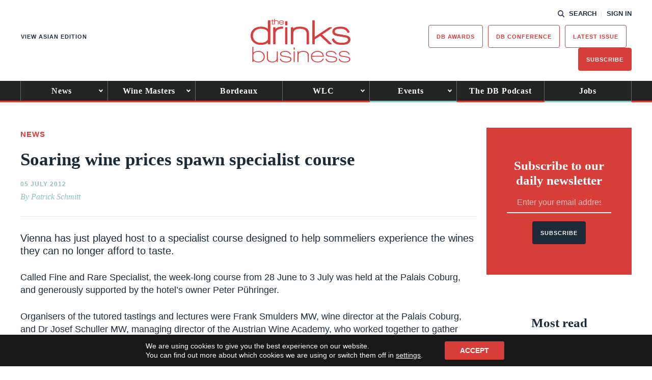

--- FILE ---
content_type: text/html; charset=utf-8
request_url: https://www.google.com/recaptcha/api2/anchor?ar=1&k=6LcNl5UaAAAAAE6465lItaDND0DDdoH5EmxPw6EK&co=aHR0cHM6Ly93d3cudGhlZHJpbmtzYnVzaW5lc3MuY29tOjQ0Mw..&hl=en&v=TkacYOdEJbdB_JjX802TMer9&size=normal&anchor-ms=20000&execute-ms=15000&cb=24i28bmrt5f9
body_size: 46328
content:
<!DOCTYPE HTML><html dir="ltr" lang="en"><head><meta http-equiv="Content-Type" content="text/html; charset=UTF-8">
<meta http-equiv="X-UA-Compatible" content="IE=edge">
<title>reCAPTCHA</title>
<style type="text/css">
/* cyrillic-ext */
@font-face {
  font-family: 'Roboto';
  font-style: normal;
  font-weight: 400;
  src: url(//fonts.gstatic.com/s/roboto/v18/KFOmCnqEu92Fr1Mu72xKKTU1Kvnz.woff2) format('woff2');
  unicode-range: U+0460-052F, U+1C80-1C8A, U+20B4, U+2DE0-2DFF, U+A640-A69F, U+FE2E-FE2F;
}
/* cyrillic */
@font-face {
  font-family: 'Roboto';
  font-style: normal;
  font-weight: 400;
  src: url(//fonts.gstatic.com/s/roboto/v18/KFOmCnqEu92Fr1Mu5mxKKTU1Kvnz.woff2) format('woff2');
  unicode-range: U+0301, U+0400-045F, U+0490-0491, U+04B0-04B1, U+2116;
}
/* greek-ext */
@font-face {
  font-family: 'Roboto';
  font-style: normal;
  font-weight: 400;
  src: url(//fonts.gstatic.com/s/roboto/v18/KFOmCnqEu92Fr1Mu7mxKKTU1Kvnz.woff2) format('woff2');
  unicode-range: U+1F00-1FFF;
}
/* greek */
@font-face {
  font-family: 'Roboto';
  font-style: normal;
  font-weight: 400;
  src: url(//fonts.gstatic.com/s/roboto/v18/KFOmCnqEu92Fr1Mu4WxKKTU1Kvnz.woff2) format('woff2');
  unicode-range: U+0370-0377, U+037A-037F, U+0384-038A, U+038C, U+038E-03A1, U+03A3-03FF;
}
/* vietnamese */
@font-face {
  font-family: 'Roboto';
  font-style: normal;
  font-weight: 400;
  src: url(//fonts.gstatic.com/s/roboto/v18/KFOmCnqEu92Fr1Mu7WxKKTU1Kvnz.woff2) format('woff2');
  unicode-range: U+0102-0103, U+0110-0111, U+0128-0129, U+0168-0169, U+01A0-01A1, U+01AF-01B0, U+0300-0301, U+0303-0304, U+0308-0309, U+0323, U+0329, U+1EA0-1EF9, U+20AB;
}
/* latin-ext */
@font-face {
  font-family: 'Roboto';
  font-style: normal;
  font-weight: 400;
  src: url(//fonts.gstatic.com/s/roboto/v18/KFOmCnqEu92Fr1Mu7GxKKTU1Kvnz.woff2) format('woff2');
  unicode-range: U+0100-02BA, U+02BD-02C5, U+02C7-02CC, U+02CE-02D7, U+02DD-02FF, U+0304, U+0308, U+0329, U+1D00-1DBF, U+1E00-1E9F, U+1EF2-1EFF, U+2020, U+20A0-20AB, U+20AD-20C0, U+2113, U+2C60-2C7F, U+A720-A7FF;
}
/* latin */
@font-face {
  font-family: 'Roboto';
  font-style: normal;
  font-weight: 400;
  src: url(//fonts.gstatic.com/s/roboto/v18/KFOmCnqEu92Fr1Mu4mxKKTU1Kg.woff2) format('woff2');
  unicode-range: U+0000-00FF, U+0131, U+0152-0153, U+02BB-02BC, U+02C6, U+02DA, U+02DC, U+0304, U+0308, U+0329, U+2000-206F, U+20AC, U+2122, U+2191, U+2193, U+2212, U+2215, U+FEFF, U+FFFD;
}
/* cyrillic-ext */
@font-face {
  font-family: 'Roboto';
  font-style: normal;
  font-weight: 500;
  src: url(//fonts.gstatic.com/s/roboto/v18/KFOlCnqEu92Fr1MmEU9fCRc4AMP6lbBP.woff2) format('woff2');
  unicode-range: U+0460-052F, U+1C80-1C8A, U+20B4, U+2DE0-2DFF, U+A640-A69F, U+FE2E-FE2F;
}
/* cyrillic */
@font-face {
  font-family: 'Roboto';
  font-style: normal;
  font-weight: 500;
  src: url(//fonts.gstatic.com/s/roboto/v18/KFOlCnqEu92Fr1MmEU9fABc4AMP6lbBP.woff2) format('woff2');
  unicode-range: U+0301, U+0400-045F, U+0490-0491, U+04B0-04B1, U+2116;
}
/* greek-ext */
@font-face {
  font-family: 'Roboto';
  font-style: normal;
  font-weight: 500;
  src: url(//fonts.gstatic.com/s/roboto/v18/KFOlCnqEu92Fr1MmEU9fCBc4AMP6lbBP.woff2) format('woff2');
  unicode-range: U+1F00-1FFF;
}
/* greek */
@font-face {
  font-family: 'Roboto';
  font-style: normal;
  font-weight: 500;
  src: url(//fonts.gstatic.com/s/roboto/v18/KFOlCnqEu92Fr1MmEU9fBxc4AMP6lbBP.woff2) format('woff2');
  unicode-range: U+0370-0377, U+037A-037F, U+0384-038A, U+038C, U+038E-03A1, U+03A3-03FF;
}
/* vietnamese */
@font-face {
  font-family: 'Roboto';
  font-style: normal;
  font-weight: 500;
  src: url(//fonts.gstatic.com/s/roboto/v18/KFOlCnqEu92Fr1MmEU9fCxc4AMP6lbBP.woff2) format('woff2');
  unicode-range: U+0102-0103, U+0110-0111, U+0128-0129, U+0168-0169, U+01A0-01A1, U+01AF-01B0, U+0300-0301, U+0303-0304, U+0308-0309, U+0323, U+0329, U+1EA0-1EF9, U+20AB;
}
/* latin-ext */
@font-face {
  font-family: 'Roboto';
  font-style: normal;
  font-weight: 500;
  src: url(//fonts.gstatic.com/s/roboto/v18/KFOlCnqEu92Fr1MmEU9fChc4AMP6lbBP.woff2) format('woff2');
  unicode-range: U+0100-02BA, U+02BD-02C5, U+02C7-02CC, U+02CE-02D7, U+02DD-02FF, U+0304, U+0308, U+0329, U+1D00-1DBF, U+1E00-1E9F, U+1EF2-1EFF, U+2020, U+20A0-20AB, U+20AD-20C0, U+2113, U+2C60-2C7F, U+A720-A7FF;
}
/* latin */
@font-face {
  font-family: 'Roboto';
  font-style: normal;
  font-weight: 500;
  src: url(//fonts.gstatic.com/s/roboto/v18/KFOlCnqEu92Fr1MmEU9fBBc4AMP6lQ.woff2) format('woff2');
  unicode-range: U+0000-00FF, U+0131, U+0152-0153, U+02BB-02BC, U+02C6, U+02DA, U+02DC, U+0304, U+0308, U+0329, U+2000-206F, U+20AC, U+2122, U+2191, U+2193, U+2212, U+2215, U+FEFF, U+FFFD;
}
/* cyrillic-ext */
@font-face {
  font-family: 'Roboto';
  font-style: normal;
  font-weight: 900;
  src: url(//fonts.gstatic.com/s/roboto/v18/KFOlCnqEu92Fr1MmYUtfCRc4AMP6lbBP.woff2) format('woff2');
  unicode-range: U+0460-052F, U+1C80-1C8A, U+20B4, U+2DE0-2DFF, U+A640-A69F, U+FE2E-FE2F;
}
/* cyrillic */
@font-face {
  font-family: 'Roboto';
  font-style: normal;
  font-weight: 900;
  src: url(//fonts.gstatic.com/s/roboto/v18/KFOlCnqEu92Fr1MmYUtfABc4AMP6lbBP.woff2) format('woff2');
  unicode-range: U+0301, U+0400-045F, U+0490-0491, U+04B0-04B1, U+2116;
}
/* greek-ext */
@font-face {
  font-family: 'Roboto';
  font-style: normal;
  font-weight: 900;
  src: url(//fonts.gstatic.com/s/roboto/v18/KFOlCnqEu92Fr1MmYUtfCBc4AMP6lbBP.woff2) format('woff2');
  unicode-range: U+1F00-1FFF;
}
/* greek */
@font-face {
  font-family: 'Roboto';
  font-style: normal;
  font-weight: 900;
  src: url(//fonts.gstatic.com/s/roboto/v18/KFOlCnqEu92Fr1MmYUtfBxc4AMP6lbBP.woff2) format('woff2');
  unicode-range: U+0370-0377, U+037A-037F, U+0384-038A, U+038C, U+038E-03A1, U+03A3-03FF;
}
/* vietnamese */
@font-face {
  font-family: 'Roboto';
  font-style: normal;
  font-weight: 900;
  src: url(//fonts.gstatic.com/s/roboto/v18/KFOlCnqEu92Fr1MmYUtfCxc4AMP6lbBP.woff2) format('woff2');
  unicode-range: U+0102-0103, U+0110-0111, U+0128-0129, U+0168-0169, U+01A0-01A1, U+01AF-01B0, U+0300-0301, U+0303-0304, U+0308-0309, U+0323, U+0329, U+1EA0-1EF9, U+20AB;
}
/* latin-ext */
@font-face {
  font-family: 'Roboto';
  font-style: normal;
  font-weight: 900;
  src: url(//fonts.gstatic.com/s/roboto/v18/KFOlCnqEu92Fr1MmYUtfChc4AMP6lbBP.woff2) format('woff2');
  unicode-range: U+0100-02BA, U+02BD-02C5, U+02C7-02CC, U+02CE-02D7, U+02DD-02FF, U+0304, U+0308, U+0329, U+1D00-1DBF, U+1E00-1E9F, U+1EF2-1EFF, U+2020, U+20A0-20AB, U+20AD-20C0, U+2113, U+2C60-2C7F, U+A720-A7FF;
}
/* latin */
@font-face {
  font-family: 'Roboto';
  font-style: normal;
  font-weight: 900;
  src: url(//fonts.gstatic.com/s/roboto/v18/KFOlCnqEu92Fr1MmYUtfBBc4AMP6lQ.woff2) format('woff2');
  unicode-range: U+0000-00FF, U+0131, U+0152-0153, U+02BB-02BC, U+02C6, U+02DA, U+02DC, U+0304, U+0308, U+0329, U+2000-206F, U+20AC, U+2122, U+2191, U+2193, U+2212, U+2215, U+FEFF, U+FFFD;
}

</style>
<link rel="stylesheet" type="text/css" href="https://www.gstatic.com/recaptcha/releases/TkacYOdEJbdB_JjX802TMer9/styles__ltr.css">
<script nonce="uWQD8jBbNEWjNUmhb-A9lg" type="text/javascript">window['__recaptcha_api'] = 'https://www.google.com/recaptcha/api2/';</script>
<script type="text/javascript" src="https://www.gstatic.com/recaptcha/releases/TkacYOdEJbdB_JjX802TMer9/recaptcha__en.js" nonce="uWQD8jBbNEWjNUmhb-A9lg">
      
    </script></head>
<body><div id="rc-anchor-alert" class="rc-anchor-alert"></div>
<input type="hidden" id="recaptcha-token" value="[base64]">
<script type="text/javascript" nonce="uWQD8jBbNEWjNUmhb-A9lg">
      recaptcha.anchor.Main.init("[\x22ainput\x22,[\x22bgdata\x22,\x22\x22,\[base64]/[base64]/[base64]/[base64]/ODU6NzksKFIuUF89RixSKSksUi51KSksUi5TKS5wdXNoKFtQZyx0LFg/[base64]/[base64]/[base64]/[base64]/bmV3IE5bd10oUFswXSk6Vz09Mj9uZXcgTlt3XShQWzBdLFBbMV0pOlc9PTM/bmV3IE5bd10oUFswXSxQWzFdLFBbMl0pOlc9PTQ/[base64]/[base64]/[base64]/[base64]/[base64]/[base64]\\u003d\\u003d\x22,\[base64]\x22,\x22bHIPC3XCsAZhcA/CksKMUsOPwpkGw6t1w4x9w7LCu8KNwq5Xw7HCuMKqw6t2w7HDvsOTwpU9NMOyAcO9d8O3BGZ4ABrClsOjEsKQw5fDrsKJw7vCsG8Hwo3Cq2gvHEHCuXrDmk7CtMO/[base64]/w5MnwpDCusKJC1UzwrZSRyFrwr9XLsOewpdkTsOKwoXClml2wpXDlMORw6kxWhl9N8OPRytrwqFUKsKEw63Ch8KWw4AYwoDDmWNJwoVOwpV0bQoIM8OyFk/DgwbCgsOHw6Y1w4Fjw6hfYnpyMsKlLjjCgsK5Z8OQN11dYx/DjnV/wofDkVNiFsKVw5BcwoRTw40Iwrdad2FYHcO1aMONw5hwwqh9w6rDpcKEOsKNwod7OggAdMKRwr1zOBwmZCUpwozDicOzO8KsNcO0ECzChxzCu8OeDcKsHV1xw4vDjMOuS8OEwrAtPcKWGXDCuMO/w7fClWnCnzZFw6/Ct8OAw68qalN2PcKtCQnCnDvCoEURwrHDncO3w5jDnzzDpyBkHAVHdsKPwqstFsOrw71RwrpDKcKPwrHDssOvw5o+w7XCgQpDMgvCpcOXw5JBXcKZw7rDhMKDw5LCogo/wqlMWiUvQmoCw7Nkwolnw7FyJsKlMsOMw7zDrWZ9OcOHw6HDhcOnNnltw53Ct2/DrFXDvTnCqcKPdS1DJcOedcOtw5hPw4fCvWjChMOBw6TCjMOfw7cOY2RJW8OXVgHCk8O7IQAnw6UVwozDu8OHw7HCnsOzwoHCtw9Bw7HCssKAwoJCwrHDpAZowrPDrMK7w5BcwqY6EcKZJcOiw7HDhk1AXSBDwqrDgsK1wqnCsk3DtHfDqTTCuHbCvwjDj1oGwqYDZz/CtcKIw6HCisK+wpVfJS3CncKrw7vDpUlgHsKSw43ChgRAwrNVPUwiwoseOGbDiW0tw7o8LExzwrPCi0Q9wodFDcK/URrDvXPCrMOpw6HDmMKlT8KtwpsxwpXCo8KbwpRoNcO8woXChsKJFcKPQQPDnsOsER/Dl21hL8KDwr7Cm8OcR8KFUcKCwp7CplHDvxrDmCDCuQ7CkcOJLDo/w4tyw6HDhsKGO3/DnEXCjSsQw53CqsKeOMKZwoMUw599wpLClcOoR8OwBkrCuMKEw57DqTvCuWLDicKsw41gPcO4VV0iSsKqO8KPNMKrPW0gAsK4wqcADHbCtcKtXcOqw64/wq8cSl9jw495wpTDi8KwV8KbwoAYw7rDl8K5woHDqR59c8KGwpLDkm7Dr8OGw588wqtKwpbCuMO9w4rCvw55w6BFwpN7w5XCog3DtFRobVd/EcKlwo0HW8OQw6/DmHjCt8OEw4RKVMOQYUXCj8KAOBAZYiNxwoBUwpV/[base64]/DqG1Lw77DiTlTaMOywrPDrhbCrQF9wp7DjXguw77CqcK0VcO6WsK1w63CpnZCXDfDiHZFwoo3TzXCgRMPwq7CvsKUVFMFwqh9wphTwokww5ATAMOeZsO7wqN8wrsJYUDDslYMAcOlwoHCnj5IwqgiwqfCjcO6XMK6S8OCMnQ+wqwSwrbCr8OHUsK+JktbKMO+LD/DhU7Drj/DtsKORcOyw7gCIMO9w5DCtxY2wo/[base64]/[base64]/CmsO1OHHDizMrCzrCkBo4w6fDqMOPXTvDmBANw7XCtMKsw6zCpcKqYFFudiUHL8K5wpFFP8OMJ2xXw6wFw6/CrwrDssO/w5sgfUJpwo5Zw4ptw5LDpT3CmcOBw4w7wpwEw7jDukxQFnvDsx7ClVJZAg0zccKmwox4ZsOswpTCq8KzCMOIwq3Co8OkNzxxJAXDoMOfw4UJbzDDr2UZBhoqM8O8LwbCosKCw7o6QhF4QSTDiMKYI8K3N8K2wpjDvsOeDmbDikbDpDcXwqnDlMOWdU/CrwgtQ1zDsQMDw4x1MMOJCh3DsTfDgcK8f0wMPmzCvwcIw70/dHE/[base64]/Du1rChsKxIB/DpSDDoUfCiS7DuDHDgxrChxbDjsOvTsK9IFTDksOqQ1YRMDlFXB/ClWcXZxxXdcKsw7fDvMOpSMOwfsOSEsKndxENTCxjw47CssOGBm5cw5fDlVXCqMOMw7fDlmbDo3FfwogawpEDOsOywr3DnWw3wpHDlWTCgMKbIsOFw5waPMKLeQNlV8KAw6dpwrXDmE3Dk8OPw4LDrMKSwqQFwpnCs1bDssKyDsKlw4zClsOrwprCtXXCk1N/[base64]/[base64]/[base64]/Ci8ODw4cjLFnDgMObw7PChVnDucKpw6HChMOJwrY/acO2WMKKbsO4RsK2wo0ydsOxQzZDwovDmChuw6UAw7XCjRrCksOLW8O0JBLDgsK6w7DDiSJzwrA6FB4Ew48WfMKDPMOcwoJvIRl4wrpHOxvDvUx4MMOKUhVvScK+w5HDs1pIYMKrT8KGScO/[base64]/Di8KLwoY/wq83F8Krw6kbVEhaOxzDmjJrwoPCsMKAwoDCnH9AwqMbREbDisOcB2QpwpfChsKDChZtIT/[base64]/IsO4LMOZw6zCvMOtY2fDpcKHw4LDqg47wo5uw4TCpsKwK8K1CcOULTs6wo52fcOLO100wpbDvz/Dnnhnw6k9Lg3CicKfM0Q8Xw3DgsKVwp8tGcOVw5fDncOSwp/DixUtBXvDjcKhw6HDrEY8wp3CvMOYwpo2woDDvcKDwqDCi8KQSTAuwpDCs3PDlVo0woTCvcK5woNsCcKdw7UPAcKcwo9fKMKNwpPDtsKnVMOrRsKMw5XCoRnCvcKjw7l0fMONHMOsdMOOw7rDvsKPPcOgRTDDjAI/w6Bnw7TDicOBG8ObDsOrJ8OVDFI3VRLClxvCjcKCQxoRw6xrw7vDsUtxEyfCrzNaU8OpAsO5w5/[base64]/Dnjhew5ESKS5yGkJcwrIGW0MKJE0RVXzChClawq3DqCjCocKyw5LCpCE7IUgLwpDDrVPCn8OYw49uw5dFw5nDscKEwp4gVQrCnsK0woJhwrBxwr7CvcK0w6/DqEMUfRJaw5J9TEAGWjTDvMK/[base64]/RMKDQiMSV8Oewr1dH8O+wqMNQ8OzwoNOW8OAL8OFw4gFO8KhBsOowqXCunh0w5okT3vDpWfCjcKfw7XDrmQCHhzDo8O6w5AZw7jDicOMwqnCtCTCq1EVC2UDIcOOwrhffsOaw4HCqsKZY8KtOcO6wq4vwq/DpFjCjcKPUGkjJBDDt8KLJ8Olwq/DscKibxXCvRfCuxlqw7zCt8Kvw743wqzDjiPDk0bCgwlHUycXL8KTDcOZbsO0wqYYwo04cSjDl2g4wrBqCVnDucOawrlCKMKHw5kAb2tJwphZw7plQcO2fxDCm19tcsKUHxINN8O9wqYYwobDm8O+DXPDg0bDgU/[base64]/[base64]/[base64]/CjsKKw78nw7TCp8OBwpHCt0JhwplRDUzCkMKMw47CqcODUAE4ZCkmwrp6aMKvwrAfEsOPw6jCssOPwoLDo8KFw6Nlw4jDiMO/w6J8wpVdwq/[base64]/CmBFmHcOhEAnDr2I5RGLCvsKZZ3jCl8OcwoR7w7HCrsKMBsOIVAXDosOiDHwiOHATfcO1JiYww5J8NsORw77Ck3VPLG3ClgXCizwzfsKtwolcR0o/KzHDlsK5w6w8AcKAX8OwQTRLw6RWwp7DnRbCmMKHw5HDv8Kmw57DoxQcwrrCkWMNwoXDo8KDHsKRw7jCkcK3UmLDr8KLZMKnCsKgwo90HcK9NUjDlcKLVmHDkcOhwofDoMO0D8O5w67DsVbCvsOvdsK/w6Y0DyLChsKTJsODw7VzwrNtw7g/TMK1SEpXwpd0w5swEcK4wp7DiGYYdMOjSjQawpbDrMOKwoAmw6cjw5JtwrHDrsO9bsOcC8OhwohUwqbCql7ClcObNkRVSMOJOcKVfHdOdU3CjMKZXMKPw4INCMKfwqlCwplSw6ZNfMKSwoLCmMOVwrUTEMKhTsOTRxzDosKJwq3DlMOHwqTCvloeHcO5wr/[base64]/CmUDClMKkw4HDvcOqwrDCtsKFdcOjI8KJbsKbw75ywpZ0w7Quw7DCk8KAwpcMfMKOYWjCs2DCuB3DqcKXwpHCmSrCm8K/VWh4chTClQnDoMOKM8KmeXXCisKEJnl2bMOyJAXCscKdEcKGw45JYj84wqTDqMOywo7Cowttwp3CrMKMaMKPLcK9A2XDuD00bCTDpjbCty/DnnYnwrtrPsOLw7JbDsOGYsK2BsO4wrFKIQPDnMKaw5YLB8OewphEwrLCshBqw4bDozZ1eH1EBz/CjsK+w7NQwqfDs8OYw4F+w4LDp2stw4IuS8KiZsOQdMKywpHCtMKoVxjCh2U7wp8twoYGwp1aw6laKMONw73DkSciPMOGK0LDn8KlBHPCqkVLX2TDrDLDh2TDkcKDwqRMwqVSPCPDqz4YwojCq8K0w4FLTcKaYyDDuB7Dp8OZw6QQfsOlwr91RMOMwo/[base64]/CnsKtTCt7L8Osw49Dw5zCoQ1uE8OTa0/[base64]/[base64]/RsO8w5YlAhd4wqddSsKCwqpjw4hOw6bChGhoWsOKwqFEw64Jw7jDrsORwq/CnsOoT8KpRhEaw4o+RsOewqfDsDrCsMKAwo7Du8KIDwDDti/CpMKqQsOOJlBFGEIWw4jDo8OXw6AcwpRlw6sVwopsLAFiG2hdwrHCjkN5DMOjwojCncK+XAXDp8KzVE12wrlHMMOfwpXDv8Ohw751BG05wqJYV8KUFx7DrMKewoMrw7/Dj8OvWMOnGsOlVcKPBsKTw77CpsOew77DjDfDvMOoTMOJw6QnAHHDpg/CgcO6w7LCn8Ksw7TCsEzClMOYwpovbMKdb8KeXWQXwqldw4JFaFMbM8O/WhTDgjXCksOXSTHCjjXCiT4FCMKtwpLChcOcwpB8w6IIw7ZzdcOzTMK2FMK/woMIasKEwqA9GivCucKzTcK7wrbCscOoEsKWfwnDsVhaw4UzTjvCp3E7KMKzw7zDqm/DrGxZK8OtBWDCjhfDhcOyZ8Ovw7XDgBcFQ8OvHsKlw79TwqfDsEbCozkVw67Dt8Kqc8O6TMOvw7E5w4haT8KFRCAiwowbHj/[base64]/[base64]/LcOdYcOlwqgBwqc/EEs5Cy5BwpfCilXDp8KgRhXDlXfCg1QUaHnDoTI9KMKcRMO5DWfCq3/CrsK7wqlZwqIVQDjCq8Kvwo4zXnjCgCbDr2k9GMOdw5jDlzppw77Cm8OoMkMrw6PCnsOmR3nDuXcHw69+aMKqXMKOw47DhH/DnMKiwqjCi8KFwqR+UsOswo3DsjU0w4fCicO7WjLCgTgbBj/[base64]/CmMK6w4jDmcOkw41iP2nCkCDCmhjDtsOyAS/CsgDCmMOgw7tiwqnCgsKkYsOEwrAjNVVfw43DiMOaYgBJfMOSWcOTeHzDk8OWw4ZEP8OyBygTw7fCrsOrdsOew5/CuU3Cim0Tbj4ORVbDrMKhwofDrHgcfsOHMsOQw4jDhsOMMMOqw5R/OcOTwpklwpxVwpvCicKLL8KDwrzDr8K/W8OFw7zDocOYw7rDsVHDlw5mwrdkLsKGwr3CsMKsY8Kgw6vDjsOQAhYZw4/Ds8OZCcKGcsKgwqoQDcONSsKKw4tmXMKZfBpYwp3DjsOnMytuL8KwwpfDnDRLVDzCqMO+NcOpTF4iWjnDj8KICxdFY2Q1UMOgbWPCnMK/WsKDY8KEwo3Co8OhaDbCtER/wqzDt8ONwqrCq8O4XgrDk2DDlMKZwqwfSC3CssOcw4zCn8KhPsKEw7QLNETDvHZDEkjDj8OaVUHDu1DCjVlCwoVDBwnCjEh2w6nDrAoEwpLCssODw4XCsk3DlsKhw4lkwqrCicOIw6ZnwpFXwq7Du07DhsO6MU01dcKLDygIG8OTwr/CjcOmw4vCocKww5zCtMOxClvDkcO9wqXDg8OvIWElw7V4FiwAIsONNcKdQcKvwq0Lw7NbCE09w5HDuXlvwqAVw7XCmBITwrvCpsOLwpbDuwJLQX9lfnjDiMOUUztAwp10U8OXw59EVsOScsKBw6DDpX3DpsOMw6TCizJcwqzDnCrCvcKTX8Kuw6bCqhRGw4t/L8O7w4tOXWrCpkh3N8Ozwo7CssOww7HCsR5awoomKwfDjCPCkGjDs8OibFgzw5PDtMOQw6LDusOfwrfCksOpDTzChMKVw7nDmlsSwpPCp1TDvcOIJsKywpLCjcKgeR7DvW3CnMK+SsKUwrnCp0JWw4/CosOkw4FZAsKFOWXCr8O+TU5sw6bCugFHf8OmwrR0RMOlw5t4wpcdw4g/wrwFU8K4wqHCqMOLwrDDusKHCFrDskTDkFXCuA1Iw7PCiiF8dMKRw61kbcO7ICE9XiVME8OfwrnDhcKnw6PCmMKgS8O4GmM8b8KmTV0owrjDscO6w7jClsO5w5IHw51jKsODwp/Dkh/Drk0Vw79Iw6UfwqPCtW8OCQ5BwoNHwqrCicKdZVQEKcOlwocYJm9Vwo1iw4YoJ2s/wqzCiHrDhW8WYsKmZU7CtMORZAtHbRrDg8KNw7jDjlUpDcOvw5zCsxdoJ2/CvwbDp3kBwpFJMsOCwovCjcKNWiomw6zDsD/DlSInwoo9w7TDqToIekQ5wrTCncOrD8OdF2TCvUTDrMO7wofDvj8YQcK2bS/DhADCrMKuwqA/VWzCq8KzXUcdIzDChMKdwpJ2wpHDjsOnw5HCm8OJwo/CnHfChWs7LVNrw5bDuMO0FxXCnMOyw5Rcw4HDj8Oowo/CjMOOw7HCvcOnwonCgcKkPsOpQMK1wrnCun9Fw5DCmRIzfMKMPgIiCMObw4JRwqd1w4rCocO5bBolw60CLMKKwqpEw4fCh1HCr0TDtWcSwo/CqmtXw74NPlXClA7Cp8OxAcKYRyh1JMKJQ8Ktbn3Cs0jCj8KxVCzCosOtworCqw0JfsOQNsOPw5R0JMOSw7nCk04Bw4DCvsKdNWbDt0/Cv8OWw5DCjRnDphF/ZMKuPH3Di1TCt8O8w6MoW8OWYzcwZcKPw43CnXHDosKUBsKHw7HCrMK+w54sUzDCr3LDiSAGwr1EwrPDisO+wr3CusKsw7TDlwVxZ8Kzd0x2WETDpSY1wpvDu0zCg0zCgsObwqlsw58eLMKzUsO/b8O4w59cRC7DsMKrw7ZUWsKjAx/CssKtwonDvcOsCU7CuD9fT8Kkw6LCqXjCi2/CmBnCgsKDO8OMw75UH8OEUSAbHMOJw5jCs8KkwrdvEVnDt8Oxw5XCn1rDiRHDpEY+JcOQQ8OYwpDClMOjwrLDjzPDkcKzS8O5DmjDncK0wpdTZ0TDlhrDjsK9RQUyw6Jgw6dvw6Flw4LCgsKtWcOHw6/DssOzbg4Zw7Anwrs5ccORC1dBwosSwpPCu8OXLhpdcsOUwqvCtsKawqjDmwp6HsOMOsOcbx00CznCjlJFwq/[base64]/[base64]/ChDzCqizCmnFgMGLDlxrCmi7CnsKmJMOqUhEnAXLDg8O2AnLDt8K+w7TDnMOgXyc1wqTDkyvDrcKkw5Npw7EcM8K7FMKQb8KyMwnDnVDCssOuGWVvw698wq53wpnDvU43e0I6E8Ozw41AZDTCpsKzasKnBcK/w5RFw7HDkCXChlrCsSPDtsKzD8K+B1xFEBN+W8KUS8ObOcOdZFpAw6rDtWjDjcOPAcK7wrHDp8Kwwq1qYMO/[base64]/CvTQDw6rCsT7DpTPDpcKUUFs+w6/[base64]/CqynCmAHChDQ8fcKgUh4vw5TCmxlDQcOiwprCgHzDtQI/wq11wrg6CU3CjXfDpErCvRbDlVnCkQ7CqsOywoQqw6ZDw6vCn21ZwrhKwrvCt2TDv8Kcw5XDu8O8YMOrwqtsCBppwr/CkcOYw4Yaw5zCtMKKHCTDulLDskvCiMOiUMOCw5Vjw6lUwqVrw4gFw5gMwqLDuMKiVsOMwpLDmMK8dMK0ScK8HMKYEMOyw7PCh3RKw70sw4AQwpHDoifDhEfCuFfDtjbDvR7DmQ0IZx0EwprCoE/Du8KtFSk5Lh/CsMKDQyLDiWXDmxbCs8Ksw4nDsMKaMWvDljQ7woM5w6Rlwqh5w6ZjTcKVEGFVBk7ChsKow6xfw7pyFcOFwoRZw6XDoFfDgsK0M8Kjwr/CgMKSPcKqwojCmsOwQcOOLMKuw7HDm8OLwp1mwoQ2wqfDvS4fwrDCv1HDpsKwwrxRw5TCv8ONUFLCn8OvEhXCmXTCq8OXGSzCl8OdwovDl146wpxuw6VUHMKVEkl/fjIGw5lgwrPDqis6S8OVMMKlKMOFw4/[base64]/wqh6w7BWaxkHwozCm8KJJcOGD8K3wopswp/[base64]/Du27CrMODSgcjOXpNwr5yJmDDmMKuWsK0wrHDhQ/[base64]/[base64]/DrjrDr8OlBHHDgDprER97w7/Cp04cwpI8I2fCl8O7wqXCgDvCrCXDkw0tw6zDpMKZw7p7w541YA7CjcKuw7XDm8O2ecKbC8OhwqoSw6VpfVnDlcKlwr3DlXMQXCvClcK9Q8O3w5hNwqLDukhfLMKJDMK3RBDCmBM9OlnDiGvDu8OVwp0VRsKJesKawpxXQsK/fMOrw4fCrCTCh8ORwrF2e8O3bmorBsOHw4/[base64]/CgsKyI8K2wo4Iw748GSjCrsKiF0E/DiXDkAfDkMKKw7zCv8OPw5zCrsOwbMKTwobDuDrDp1PDtjMSw7fDp8KjccOmLcKuDR4FwrFuwoIcWgfDnj9ww47CqDnCuVkrwoDDrTHCulN8w7rCv30YwqhMw4PDui7DryJqw57DhUF9MC17JHbClScDTMO1S1DCpsOgGsOjwp1/M8KswonCisOHw6nCmgnCm1cnOTQOAF8aw4zCvRNEUDHCm3d7wq/Ck8O3w7NGCcOHwrXDrkRrJsKVGy/CsFnChgQdwp3ChcKIHz9rw6LDix3CkMOSFcKRw7cKwpFFwosIScOzQMKHwo/DtMOPHHVdwovDp8KJw4Y6TcOIw53CjjvCpsOQw4ECw6zDu8ONwp3Ct8KIwpDCg8Klw68Kw6HDl8OwfWAKTMK9w6fDq8Otw45VFTo1wr5VTFvCnynDqsOPwonCtsKmUcOhbi/[base64]/ZScodzXDmWLDsnguwqs/wpByUMKzwqU0w6YDwrQ9acOHSHYCGBTDoEjChx0IdA4UXBrDpcKUw5cYw43DisKSw5pxwrTDq8OJMxtIwqHCuhHCiEtoasKIY8KJwpnCnMKFwqzCrMOmXFPDncO7anTDqB1bSnFywoN7wookw4XCrsKIwo/CtcKtwqUPWjLDmUsnw7HCtcKhWRVzw5t5w4dCw6bCuMKjw4bDl8O+QRpIwrgxwopOTVLCvMK9w4oXwqB6wpNLaDrDjMKZNw8ALzTCusK/K8O6wojDoMODb8K2w6AMFMKEwqw4wpPCocOvVkkFwoEBw4d0wp0zw6fCqMKkbsOlwpVCeSbCgkE9w54LUxUqwokNw4rCt8OCwqjDhcODw6oJw4QACXnDt8ORw5TDrmnDh8O1fMKTw7TCu8KYVsKRD8OHUi/Dp8OsYFzDosKCNsOzaX7CosOSU8Onw6Z9U8Ktw7PCrG9XwoQ6bB8MwpnDokHDt8Ocwq/DqMORDg1Xw4HDksKBwrHCjXnCpzMDw6wsasOvasKPwobCkcKZworCrVXCpsODdsK+KcKRwoHDnnhPYEdyU8KbVcKdAsKwwqnCnsOKw4AAw7gzw5DCtxMdwrPCskHDh1XCsVzCpEY2w7nDnMKmLsKewop/S0R4wqHCscKgcW7Ck3JTwqAdw7MgF8KffRETYcKuEk/DqhRdwpIJwpTDqsOddsKBJMOQwrVww7nChMOjYsKkcMKJVcOjHlolwrrCj8KANEHCkX7DucKbewAFah4DHifCrMOdO8OZw7tKE8Kew5wfRGXClgXDtEPCpE7Cr8OKeArDoMOYOcK7w6Q4b8KzIR/CmMKPLGUTB8KlaxA2wpdxB8KAIjPCi8Kuw7fCgVlQBcKZdzlgw70/wqjDl8KFJMKVA8OTwrkKw4/DrMKfw73CpiI5DMKrwpdYw6PCt0cAw7PCiA/CksKUw50jwq/DiFTCrTNlwoVERsK1wq3Cl3fDjsO5wofDr8OJwqgYIcKYw5QkUcK0Q8KLecK3wr7DqQJSw6FwTBElMUoSYxTDvcKVAQjCscO0ScOPw5rCrhvDssKfIBZjJcK4QCc5UMOIPBnDvy0gF8KZw73CtcKZMnfCrkfDtMOAwozCpcKBZ8Kgw6bCpBzCocKHw4g7wocAIx/[base64]/DpxQzN8OHG8KkIcOEwpVVw7fCosKIGVDDsjrDoBjCkETDtWLDmm3CggfDtsKJEsKWHsKwA8KHRnrCi3t5wonCvHdsEhscIizCnGXCpDHCisKMbG42wqFuwpJlw4TDrsO1IllSw5jCtcK/wrDDpMK5wrHDu8OVVHLCujk6JsKZwo/DrG0HwpIGby/Ciihpw6TCv8OMZj/CicKIS8O5w4TDlTkYbsOGwpLCgRhPN8KQw6Qfw5Vow4HCgQjDjx8BFcOBw4kLw4IfwrUYTsOsbzbDtMOxw7g/TsKNSsKSLlnDm8K6LAMGw6Ikw4/CuMKAAx/CvsOHWMK3VsKMS8OMecKwHcOAwpXCmitYwop9YMOUKcKxw6dZw65TfMKgfcKuYcKvE8KOw70EKGXCrQXDlMOiwr7Ds8OwYMKmw4jDuMKMw79hFcKQBMOaw4AvwpJww4pYwoh+wqDDosOxw73CjUV5GcK2K8K+wp9Dwq/CpsKyw7gBXGd5w6nDvQJdCATCj20AScK1w7oVwo7DgzZQwqLCpg3DusORwrzDjcOiw7/CmcOkwqxkTMO8IQvDrMOuBsKuZ8KgwqwCwp/Dgk99w7XDoSRYw7nDpksgVi7DnmbCvcKvwp3CtsKpw6VeTw1Mw43Dv8KNbMKNwoUZwp/CkMKww5zDmcKLa8Oww6TClBorw58AdjUTw5xwRcOkVxdTw50Jw77DrEc5wqfCjMKKSXI5WRXDiDDCusOQw5TDj8KuwrtFGnFPwo/DmyfCqsKgYkh6wqjCm8Kzw4w/MGsXw77CmgbCjcKIwpgSQ8KxWsKTwr/DoVTDhMOAwoFFwpw/[base64]/[base64]/csOoacOswokNwpDCjxjDrsOnw73Do8KowoIKZ8O9w584acOWworDgcKSw55hYcKnwrFTwrjCtAvCgsK8wrBpNcO5ZDxKwrbCmcK+LsKSTH9xUsOAw5F5f8KaPsKlwrMQNRIqZMOdPsKUwo1xNMOdTcK5w4ppwobDhTbDuMOUw4nCnH/DsMOfHEPCocKlK8KrH8Oyw4vDgBlrJcK5woDDgsObFsOowpImw5zCikkbw4cXZMKFworCisOXe8OcXGzCuk8NXxBDYwHCmzDCp8K9PlQwwp/DumNuw7jDjcKHw7LCnMOZEUDDogTDnAzDiUBhFsO/NT4PwqzCrsOGLcKfPWsAb8KNw7kSw5zDq8Ofa8KiWU7Dgx/Cj8OEMsKyLcOCw54cw5DDjSgsZsOJw64LwqlgwpR5w7Jyw60Nwp/DrMKoU1TDgHtGZx3Dn1/DgRQQcQQYw5clw4XDksOFw60vVMK8Ln9+IsKXBcKwS8O/[base64]/Cr3p4X13DixAQVsODw5bCqsOpw5IuQsKvOMOBZsKbw6XCpB9NLMOew4PDtHLDtcO2bXsEwqLDqRMPHcOdf0DDrMKiw74jwoBhw4HDgjlnw7DDvsOPw5TDuXIowrvClcOECkQSwprCosK2bcKDwoJ9e1N1w7EmwrnCkVc+wo/CiA9dYhjCrh7Crx3DrcKzQsOKwqk+VgzCqxXCrxnCmkbCulMWwo4WwrlDw7vCn3/DhzrCs8KkP3XCkFXDisK3PMKnJwRaNj7Di25swoHClcKSw5/CvcK+wpHDqj/Cv0zDjVHDjj7Dr8KFWsKBwpwVwr54fER0wqDCgGpAw6I1NXZnw4JDLsKnMiLCgH5Pwo8qScO7B8KLwrkTw4/DocO0PMOedsOaJV88w7XDrsKtG1luccK1woMWwonDhADDqkfDv8KwwpI6Jh4RSVIowq52w50hwqxnwqFTFUMrJi7CrR49wopPwqJBw57CucOgw4TDviDCpcKRGhLDizTCn8K5w5xkwoUwYj7CisKVPxk/YWdgKhjDuEBmw4fCkcOGN8O2fMKWYQICw6srw5LDp8O/wpF+OMOQwphyIcOYw400w7QKPBMzw5TCkMOAwpjClsKAdMOcw7kSwrnDpMOfwpFDw4YYwqTDjWkPSzrDqsKBU8KDw6ZFVcKMBcOoPR3ClcK3b1Mrwq3CqsKBX8KgHkHDiTzCvcKpbMOkL8OhBsOcw5Qqw7DDklNew4M/[base64]/w7bCjFjCgSJQfkfCqjB1Rjw9L8Ksw4nDnyjDicK+A2EKwoZFwp3Cp2crMsKgACPDlCUdw6nCmnEwWsOIw4PCvQdPITXCnsK0bhsxeC/Cmmx/wqd1w65pXh9+wr0vLsOhLsK4OTpBPmFJwpHDp8KvbzXDriJfEiLCh1JKesKIBcKxw59sZ3pmwpACw5nCiArCqMK/w7NXYHjDmsKdUXDCiyYaw4NePhVEKgRmwoDDhcO/w7nCpMKYw4rDj0PCtGVJFcOjwqRqT8OPN0/Co21gwqDCqsKdwq/DgsOOw5TDoH3CjUXDncOewp81wojDhcOwTk4UYMKcw6LCkW7DmRTCvzLCk8KSHjxOJkMoBmt1w6Y3w6p+wovCp8KNwqhHw5zDskLCq3XDnTM2I8KaKAZNI8KrEsO3wqvDnMKYVWt/[base64]/DgMOhBsO6w53DrMKvGADDqn58wowgRVFxw4IuwqbCv8KoAcKhWSgod8KCwqEUYwRYWGbDv8Ojw48SwpPDjQbDhlQfcnlnwr9HwqvDjMKkwqgswofCly/[base64]/DicOYw6HDtMO3wr/DnMKjw4I6w4JpYMKVQ8Oxw7XDqsKcw5rDlcKXw5UGw73DgAtmZ3Qyb8OWw7orw6DCt3bCvCLDhsOawozDiwTCocKDwr10w4XDtkPDgRE3w7x2MMKlQcKbXG/[base64]/[base64]/[base64]/CqhvDncKZecOhY8O6HsO/w4BeAMOzfD4mZyrDlmrDkMKlw4FmHHrCmSBldDthdTtPJMOGworCscOwXMOLcEQvP2/CrsOFR8OaLsKnwp0md8OywoFjOsK8wrAwLgkhGm4iVjw0bsOZAFPCvWPCiRBUw4xPwpHChsOXLEkvw7hDYMKtwoLCtcKHwrHCpsKbw6/DjcOZK8OfwoIOwrDChlXDocKqTcOJd8OODTPDhUwVw4gzd8OBw7PDqUpTwoUDTMK4UQfDucOrw5lWwq/Cml4lw6fCtH95w4HDqmAqwoY9w75ZKHTCrsOUIMO0wpExwq3CtMKkw6HCh2vDmMK+ZsKew6XDmcKZR8Ozw7bCrW/DtsKWEETDknEDecOdwpvCosKgHSNbw75cwoMrG2YDdMOIw5/DjMKNwrfDolHCt8KGw5IVBWvCkcOoasOfwqLCiilMwqjCjcO8w50JB8OpwoNobcKCNQfCmsOnOifCm2HClArDsAjDlcONw6lCwrTDpXxzHiB8wrTDgUDCrSx9J2EoCsKIdMKIaTDDrcOOJnU7ICTClmvDmMO1wqAFwpbDlMO/[base64]/P8OlPsKXw6NwenfDuHvDpTXCrsKNNl/CtsKYwozCgn4DwrjDqsK3KyPDhSVQHMKxOzHDok9LBFwFdsK8KVkRfGfDsVTDkxjDt8Ktw4fDl8O3O8OiK1fCssKmO1lGPsKaw5lyPj3DjH1kIsK8w7vDjMOIdsOYw4TChmPDosOMw4wkwpHDqwTDocO1w6xswpoMwp/DqcKYMcKrw4hQwofDk07DrjJ6w6jDhR/CtgvDqsOHEsOWY8OpQk5PwrhAwqINwpHDviFFbxQJwrtrNsKZI2AjwpvCvUg6MA/CrcOGPMO9wrRRw5bCisKxV8O4w4/DqcKnRw7DmcKsPsOrw6LDu1NPwpcHw5fDr8K9Q2IIwpjDgAoPw5zDt1XCgmICdXbCpcKuw67Cmh9ow7zCnMK/O0Fjw4zDpT8lwq7Ct0YIw6LCgcOUa8KFw4F6w5QtAcKoFT/DicKPbcOadSrDjF1JAGx1MmnDmE1COnXDqsObLFM4w554wrMURXtvGcO3wprCt1XCg8ORSAHCv8KEA1kywp9lwpBreMK2QMOjwpUnwobCu8ONw50DwrxKwqFoA2bDti/CiMKBIGdPw5LCliLCusK5wpooBMOvwpXDqnQveMOBJ0zCqcORc8Obw7Q8w6Jow7hrw58qYMOeXQ8Lwqlmw63CqsOADlUcw57CskYpGsKjw7XCq8OYw7w4VGjCiMKEWcO8ARfDlyTDn1vCuMOFNj/[base64]/CsMK3wobDmcKWasO7woNUd28cc0PCiBrCmE1Hw6vDisO2Qx4WEcOYwq/Cgl3DryZWwo/CvWVuc8KeXVTCgjTCi8KDIcOFPQ7DgMOjf8KGPMKlw7vDnCs3ISzDqmUrwo5bwprDt8KCfsOgHMK1K8KNw7nDvcOpw4ldw4MrwqzCuEzDgkUneGQ4w48vw5/DiApDCz9tfDg5wphqUCdVSMO4w5DCmmTCiVkpU8OhwplfwoJbw7zDhsOawpELCDbDq8KxKgzCo14XwpZww7fDnMKLfMKow6NOwqXCs2dSAMO/w57DvWDDjD/[base64]/IlnCr1wFYsOALVQ3QsKWPMOXwqzCscKzwqbDqF8REcObwozDhMOFXCTCqxIdwobDnsO2F8KXIUohw6rDuSMkQSsbw5N1wqsELsO0JsKoP2vDq8Ksf3zDi8O4RFbDp8OTMg4IHSsiUMKQw54uNnU0wqguESbCpU80CgFuTHUzIBDDkcO0wp/[base64]/CrsKxwo3DlMKmecO7AMOVwoLDl8OTbEtewpppw5ZKTV17w6HCvzHCvj4RVcO3w5sVJXYEw6XDo8KbGDzDhEkSIiV4ZsKhQMK/[base64]/CugdIwojDuA0ELcO9w67CnwLDshlGw7wDw4nCscKyw75sDFtQC8KxJMKJMMOIwqF6w6TCicKXw7ELDxxGMcOKWjUJIXVjwrXDvQ3CmSBjfBgGw6zCgAVYw7PCtEFAw7nDrijDt8KVAsKbBUwewq3Cj8K/wqbDjcOGw6LDvMOOw4vDg8KfwrbDo2TDrm83w6BuwrjDjn7CpsKcEFAlaS0lw7cDNCtlwqsMM8K0M2JKZh3CjcKFwr/[base64]/DtsKmw7LChMKBIzLDtSXDsMOXw5clwqTDksK5wr9Tw700JEfDin/DjHHCm8OeBcKVw58Ubg7DpMOjw7lOKAjCk8KCw7XDjXnChsOHwojCn8O/TTkoC8OPFVPDq8OmwqYMAMK6w5FXw6wqw7nCrcOaPGnCrcKHEikSXsKdw6tuRVRXClHCp33DnyVVwpMpwotTKlsTKMKuw5V+OS3Dki3DhWZPw61yVm/CkcOLKhPDvcOgbwfCgcOxwoY3Pn5CND4lLUbCicOAw6DDpWTCvsOxWcOawqgRwrETfsOLwqtrwpbChcKmHcKww7tMwpBmV8K/MsOIw7UqacK0K8Oiwpt3woAzcw1FX0UEUMKMw4nDvz/Cs1oQBHnDtcKvw4rDl8OxwprChsKQfiM3wpJiH8OVVRvDjcK6wpx/w5/Cm8OPNsOjwrfDtHYFwrPCiMOFw4dveyJRwq/CvMKlRxU+RGLDusKRwpbDlUwib8K9wpTCusO9wr7DtMOZAizDiz/[base64]/CscKLJsODwqVzHsKHw5PDri0Yw7clw7xpbcKPYlDCisObOcKgwr/DtcOFw7g7XFHCu1LDtT40wpwMw5zDkcKseUvDrsOpKHjCgMOZQcKgSiPCk1tTw5BFwpPCoTErMcO4IwYwwrcoRsK7wrfDoW3CkUjDsg/CiMOuwqzDicKTecKFd10gw7xLPGpLSMOxQkbCusKJJsK1w4wDNzrDnTEJanLDpsK0w40OV8KVZA9Kw6UFw4I8wqVCw6HCjVDCh8K0Oz1idsO4VMOSfMK8Q2VXwoTDuX4Bw40cZA/CjcOFwosjV2Ehw553wqHCksO1KcKsInItOUfCjMOFZsO6dsOwVXYZO1HDq8KhasO8w5vDlCTCiltcPVrDrSQ1QW41w4XCjA/Ckz3DrlvCgcOpw4vDtsOkFcOme8KhwrtyUSxYRsKawo/DvMKObcKgcBYndcOzw6lZwq/DnEhww53CqMOIwpBzwpAhw6XDq3TDp0zDohzCssKxVsKRZRVVw5DDhnbDtBEXdkfCmCbCsMK/wqvDscO7HGI5wr/CmsKSZ3PDjMOew4ZWw58QYMKkKsKPOsKpwpINRsO6w7Mqw5DDqERPKjl1FcO5w49XbcOtRDx9FFA8ScK0b8Ohwo8qw7wgwr1GRcO5OsKsGsOuWWvDuS9hw659w5DDtsK6fwxFXMO/wqsqBUjDs1bChgbDrTJmAynClAkXTcKaA8O3R3PCvsKUwpLDmGnDt8O3w7ZKTixNwrVmw7/CrUJnw73CnnIVfhzDisK1MzZkw7lcwp8awpHCmgBTwq/Dk8KBByEVESQIw7xGwrXDug0/Z8KyTQYLw63CvMOEc8OsIjvCq8O+H8Kewr/[base64]/[base64]/w7kHIcOpwpHDvcKnwpZnf8K9STRow5wwf8KOwpDDrCjCqzgQbQdewqIUwrTDoMKjwpXDqMKIw5jDp8KnYMONwpLDtVoTPMOLEsK5w6ZSw5bDucO+fUXDm8K1OBDDqMOIV8O2Ej9fw7rCrB/DqVXCgcKEw7bDmsKbf3x9AsOrw6BiGX10woPCtSAQc8KxwpvCv8KxOHrDqjVAcR3ChF/[base64]/Cm8OhwrZGw55FwpTCgMO6w6pHckrDicOVwozDq1zDlsOpX8Kaw7LCk2LCrlvClcOOw5/Drx5iQMKhOgfCoR7DvMOVw5rCpzU3U0rCrEnDisO+TMKewrPDuwLCgFnCmyBJw4vCtcKaeEfCqQQGQj3DhsK6VsKOLlXDvDrDssKoRMKyFcO0w5fCrWhzw7HCtcKHGSxnw5jDkjXCpTdVwrQUwp/DtTItNgLCrWvCmkY7d17DiVfCkUzDqS7Ch1ciQVsYI2rCil0eIUwAw5FwXcOZUF8tQWPDk108wpBVQcO2RMO0Q1VyPQ\\u003d\\u003d\x22],null,[\x22conf\x22,null,\x226LcNl5UaAAAAAE6465lItaDND0DDdoH5EmxPw6EK\x22,0,null,null,null,1,[21,125,63,73,95,87,41,43,42,83,102,105,109,121],[7668936,387],0,null,null,null,null,0,null,0,1,700,1,null,0,\[base64]/tzcYADoGZWF6dTZkEg4Iiv2INxgAOgVNZklJNBoZCAMSFR0U8JfjNw7/vqUGGcSdCRmc4owCGQ\\u003d\\u003d\x22,0,0,null,null,1,null,0,0],\x22https://www.thedrinksbusiness.com:443\x22,null,[1,1,1],null,null,null,0,3600,[\x22https://www.google.com/intl/en/policies/privacy/\x22,\x22https://www.google.com/intl/en/policies/terms/\x22],\x22Tc2kpOVcb0nP53XFWrSYdrhxzhVKHT6HBc98+xJKuUY\\u003d\x22,0,0,null,1,1765122559107,0,0,[209],null,[20],\x22RC-8Q9g7OZvEN_i5w\x22,null,null,null,null,null,\x220dAFcWeA4tZkAR8XrOCfK0SdrVjeRVkZM4oYdps6vtTnTBwUx124pQHr_SvsB31ZzYnhxeENLhW9lo0V7SIh0AqBQMHbe6BH1WtQ\x22,1765205359191]");
    </script></body></html>

--- FILE ---
content_type: text/html; charset=utf-8
request_url: https://www.google.com/recaptcha/api2/aframe
body_size: -249
content:
<!DOCTYPE HTML><html><head><meta http-equiv="content-type" content="text/html; charset=UTF-8"></head><body><script nonce="kpOgbpOuACee5-MVr-R-YA">/** Anti-fraud and anti-abuse applications only. See google.com/recaptcha */ try{var clients={'sodar':'https://pagead2.googlesyndication.com/pagead/sodar?'};window.addEventListener("message",function(a){try{if(a.source===window.parent){var b=JSON.parse(a.data);var c=clients[b['id']];if(c){var d=document.createElement('img');d.src=c+b['params']+'&rc='+(localStorage.getItem("rc::a")?sessionStorage.getItem("rc::b"):"");window.document.body.appendChild(d);sessionStorage.setItem("rc::e",parseInt(sessionStorage.getItem("rc::e")||0)+1);localStorage.setItem("rc::h",'1765118962825');}}}catch(b){}});window.parent.postMessage("_grecaptcha_ready", "*");}catch(b){}</script></body></html>